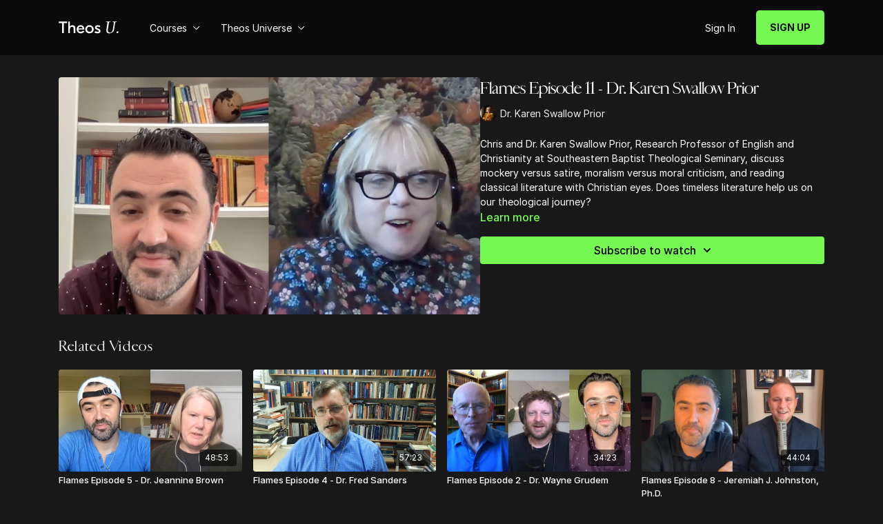

--- FILE ---
content_type: text/vnd.turbo-stream.html; charset=utf-8
request_url: https://my.theosu.ca/programs/flames-episode-11.turbo_stream?playlist_position=sidebar&preview=false
body_size: -55
content:
<!DOCTYPE html><html><head><meta name="csrf-param" content="authenticity_token" />
<meta name="csrf-token" content="Cs30BYF-T3kb0RwLkN0e-AdVN2Ez1ygJg3DXga-TQHVUjm2--iS9aMxAMaqOZKYGmzcjlN25el2AWH6HWPzb6Q" /></head><body><turbo-stream action="update" target="program_show"><template>
  <turbo-frame id="program_player">
      <turbo-frame id="program_content" src="/programs/flames-episode-11/program_content?playlist_position=sidebar&amp;preview=false">
</turbo-frame></turbo-frame></template></turbo-stream></body></html>

--- FILE ---
content_type: text/html; charset=utf-8
request_url: https://my.theosu.ca/programs/flames-episode-11/related
body_size: 11216
content:
<turbo-frame id="program_related" target="_top">

    <div class="container " data-area="program-related-videos">
      <div class="cbt-related mt-8  pb-16">
        <div class="cbt-related-title text-xl font-medium">Related Videos</div>
          <div class="mt-5 grid grid-cols-1 sm:grid-cols-2 md:grid-cols-3 lg:grid-cols-4 xl:grid-cols-4 gap-x-4 gap-y-6">
              <div data-area="related-video-item" class="">
                <swiper-slide
  data-card="video_1383541"
  data-custom="content-card"
  class="self-start hotwired"
    data-short-description="Dr. Jeannine K Brown talks about reading the Gospels as story using narrative criticism."
    data-author-title-0="Dr. Jeannine K Brown" data-author-permalink-0="dr-jeannine-brown"
>

  <a class="card-image-container" data-turbo="true" data-turbo-prefetch="false" data-turbo-action="advance" data-turbo-frame="_top" onclick="window.CatalogAnalytics(&#39;clickContentItem&#39;, &#39;video&#39;, &#39;1383541&#39;, &#39;Related Videos&#39;); window.CatalogAnalytics(&#39;clickRelatedVideo&#39;, &#39;1383541&#39;, &#39;1&#39;, &#39;program_page&#39;)" href="/programs/flames-jeannine-brown">
    <div class="image-container relative" data-test="catalog-card">
  <div class="relative image-content">
    <div aria-hidden="true" style="padding-bottom: 56%;"></div>
    <img loading="lazy" alt="Flames Episode 5 - Dr. Jeannine Brown" decoding="async"
         src="https://alpha.uscreencdn.com/images/programs/1383541/horizontal/thumbnail.jpg?auto=webp&width=350"
         srcset="https://alpha.uscreencdn.com/images/programs/1383541/horizontal/thumbnail.jpg?auto=webp&width=350 350w,
            https://alpha.uscreencdn.com/images/programs/1383541/horizontal/thumbnail.jpg?auto=webp&width=700 2x,
            https://alpha.uscreencdn.com/images/programs/1383541/horizontal/thumbnail.jpg?auto=webp&width=1050 3x"
         class="card-image b-image absolute object-cover h-full top-0 left-0" style="opacity: 1;">
  </div>
    <div class="badge flex justify-center items-center text-white content-card-badge z-0">
      <span class="badge-item">48:53</span>
      <svg xmlns="http://www.w3.org/2000/svg" width="13" height="9" viewBox="0 0 13 9" fill="none" class="badge-item content-watched-icon" data-test="content-watched-icon">
  <path fill-rule="evenodd" clip-rule="evenodd" d="M4.99995 7.15142L12.0757 0.0756836L12.9242 0.924212L4.99995 8.84848L0.575684 4.42421L1.42421 3.57568L4.99995 7.15142Z" fill="currentColor"></path>
</svg>

    </div>

</div>
<div class="content-watched-overlay"></div>

</a>  <a class="card-title" data-turbo="true" data-turbo-prefetch="false" data-turbo-action="advance" data-turbo-frame="_top" title="Flames Episode 5 - Dr. Jeannine Brown" aria-label="Flames Episode 5 - Dr. Jeannine Brown" onclick="window.CatalogAnalytics(&#39;clickContentItem&#39;, &#39;video&#39;, &#39;1383541&#39;, &#39;Related Videos&#39;); window.CatalogAnalytics(&#39;clickRelatedVideo&#39;, &#39;1383541&#39;, &#39;1&#39;, &#39;program_page&#39;)" href="/programs/flames-jeannine-brown">
    <span class="line-clamp-2">
      Flames Episode 5 - Dr. Jeannine Brown
    </span>
</a></swiper-slide>


              </div>
              <div data-area="related-video-item" class="">
                <swiper-slide
  data-card="video_1354798"
  data-custom="content-card"
  class="self-start hotwired"
    data-short-description="Chris speaks with Dr. Fred Sanders, Prof of Theology at Torrey Honors College, Biola University about ontology &amp; the doctrine of the Trinity"
    data-author-title-0="Dr. Fred Sanders" data-author-permalink-0="fredsanders"
>

  <a class="card-image-container" data-turbo="true" data-turbo-prefetch="false" data-turbo-action="advance" data-turbo-frame="_top" onclick="window.CatalogAnalytics(&#39;clickContentItem&#39;, &#39;video&#39;, &#39;1354798&#39;, &#39;Related Videos&#39;); window.CatalogAnalytics(&#39;clickRelatedVideo&#39;, &#39;1354798&#39;, &#39;2&#39;, &#39;program_page&#39;)" href="/programs/flames-episode-4">
    <div class="image-container relative" data-test="catalog-card">
  <div class="relative image-content">
    <div aria-hidden="true" style="padding-bottom: 56%;"></div>
    <img loading="lazy" alt="Flames Episode 4 - Dr. Fred Sanders" decoding="async"
         src="https://alpha.uscreencdn.com/images/programs/1354798/horizontal/thumbnail.jpg?auto=webp&width=350"
         srcset="https://alpha.uscreencdn.com/images/programs/1354798/horizontal/thumbnail.jpg?auto=webp&width=350 350w,
            https://alpha.uscreencdn.com/images/programs/1354798/horizontal/thumbnail.jpg?auto=webp&width=700 2x,
            https://alpha.uscreencdn.com/images/programs/1354798/horizontal/thumbnail.jpg?auto=webp&width=1050 3x"
         class="card-image b-image absolute object-cover h-full top-0 left-0" style="opacity: 1;">
  </div>
    <div class="badge flex justify-center items-center text-white content-card-badge z-0">
      <span class="badge-item">57:23</span>
      <svg xmlns="http://www.w3.org/2000/svg" width="13" height="9" viewBox="0 0 13 9" fill="none" class="badge-item content-watched-icon" data-test="content-watched-icon">
  <path fill-rule="evenodd" clip-rule="evenodd" d="M4.99995 7.15142L12.0757 0.0756836L12.9242 0.924212L4.99995 8.84848L0.575684 4.42421L1.42421 3.57568L4.99995 7.15142Z" fill="currentColor"></path>
</svg>

    </div>

</div>
<div class="content-watched-overlay"></div>

</a>  <a class="card-title" data-turbo="true" data-turbo-prefetch="false" data-turbo-action="advance" data-turbo-frame="_top" title="Flames Episode 4 - Dr. Fred Sanders" aria-label="Flames Episode 4 - Dr. Fred Sanders" onclick="window.CatalogAnalytics(&#39;clickContentItem&#39;, &#39;video&#39;, &#39;1354798&#39;, &#39;Related Videos&#39;); window.CatalogAnalytics(&#39;clickRelatedVideo&#39;, &#39;1354798&#39;, &#39;2&#39;, &#39;program_page&#39;)" href="/programs/flames-episode-4">
    <span class="line-clamp-2">
      Flames Episode 4 - Dr. Fred Sanders
    </span>
</a></swiper-slide>


              </div>
              <div data-area="related-video-item" class="">
                <swiper-slide
  data-card="video_1339311"
  data-custom="content-card"
  class="self-start hotwired"
    data-short-description="Nathan &amp; Chris sit down with their theological hero - Dr. Wayne Grudem."
    data-author-title-0="Dr. Wayne Grudem" data-author-permalink-0="Wayne-grudem"
>

  <a class="card-image-container" data-turbo="true" data-turbo-prefetch="false" data-turbo-action="advance" data-turbo-frame="_top" onclick="window.CatalogAnalytics(&#39;clickContentItem&#39;, &#39;video&#39;, &#39;1339311&#39;, &#39;Related Videos&#39;); window.CatalogAnalytics(&#39;clickRelatedVideo&#39;, &#39;1339311&#39;, &#39;3&#39;, &#39;program_page&#39;)" href="/programs/flames-wayne-grudem">
    <div class="image-container relative" data-test="catalog-card">
  <div class="relative image-content">
    <div aria-hidden="true" style="padding-bottom: 56%;"></div>
    <img loading="lazy" alt="Flames Episode 2 - Dr. Wayne Grudem" decoding="async"
         src="https://alpha.uscreencdn.com/images/programs/1339311/horizontal/thumbnail.jpg?auto=webp&width=350"
         srcset="https://alpha.uscreencdn.com/images/programs/1339311/horizontal/thumbnail.jpg?auto=webp&width=350 350w,
            https://alpha.uscreencdn.com/images/programs/1339311/horizontal/thumbnail.jpg?auto=webp&width=700 2x,
            https://alpha.uscreencdn.com/images/programs/1339311/horizontal/thumbnail.jpg?auto=webp&width=1050 3x"
         class="card-image b-image absolute object-cover h-full top-0 left-0" style="opacity: 1;">
  </div>
    <div class="badge flex justify-center items-center text-white content-card-badge z-0">
      <span class="badge-item">34:23</span>
      <svg xmlns="http://www.w3.org/2000/svg" width="13" height="9" viewBox="0 0 13 9" fill="none" class="badge-item content-watched-icon" data-test="content-watched-icon">
  <path fill-rule="evenodd" clip-rule="evenodd" d="M4.99995 7.15142L12.0757 0.0756836L12.9242 0.924212L4.99995 8.84848L0.575684 4.42421L1.42421 3.57568L4.99995 7.15142Z" fill="currentColor"></path>
</svg>

    </div>

</div>
<div class="content-watched-overlay"></div>

</a>  <a class="card-title" data-turbo="true" data-turbo-prefetch="false" data-turbo-action="advance" data-turbo-frame="_top" title="Flames Episode 2 - Dr. Wayne Grudem" aria-label="Flames Episode 2 - Dr. Wayne Grudem" onclick="window.CatalogAnalytics(&#39;clickContentItem&#39;, &#39;video&#39;, &#39;1339311&#39;, &#39;Related Videos&#39;); window.CatalogAnalytics(&#39;clickRelatedVideo&#39;, &#39;1339311&#39;, &#39;3&#39;, &#39;program_page&#39;)" href="/programs/flames-wayne-grudem">
    <span class="line-clamp-2">
      Flames Episode 2 - Dr. Wayne Grudem
    </span>
</a></swiper-slide>


              </div>
              <div data-area="related-video-item" class="">
                <swiper-slide
  data-card="video_1671683"
  data-custom="content-card"
  class="self-start hotwired"
    data-short-description="Problems with deconstruction &amp; TikTok theology, New findings in Biblical archaeology, Scholastic evidence for the Resurrection and more."
    data-author-title-0="Dr. Chris Palmer" data-author-permalink-0="chris_palmer"
>

  <a class="card-image-container" data-turbo="true" data-turbo-prefetch="false" data-turbo-action="advance" data-turbo-frame="_top" onclick="window.CatalogAnalytics(&#39;clickContentItem&#39;, &#39;video&#39;, &#39;1671683&#39;, &#39;Related Videos&#39;); window.CatalogAnalytics(&#39;clickRelatedVideo&#39;, &#39;1671683&#39;, &#39;4&#39;, &#39;program_page&#39;)" href="/programs/flames-episode8">
    <div class="image-container relative" data-test="catalog-card">
  <div class="relative image-content">
    <div aria-hidden="true" style="padding-bottom: 56%;"></div>
    <img loading="lazy" alt="Flames Episode 8 - Jeremiah J. Johnston, Ph.D." decoding="async"
         src="https://alpha.uscreencdn.com/images/programs/1671683/horizontal/thumbnail.jpg?auto=webp&width=350"
         srcset="https://alpha.uscreencdn.com/images/programs/1671683/horizontal/thumbnail.jpg?auto=webp&width=350 350w,
            https://alpha.uscreencdn.com/images/programs/1671683/horizontal/thumbnail.jpg?auto=webp&width=700 2x,
            https://alpha.uscreencdn.com/images/programs/1671683/horizontal/thumbnail.jpg?auto=webp&width=1050 3x"
         class="card-image b-image absolute object-cover h-full top-0 left-0" style="opacity: 1;">
  </div>
    <div class="badge flex justify-center items-center text-white content-card-badge z-0">
      <span class="badge-item">44:04</span>
      <svg xmlns="http://www.w3.org/2000/svg" width="13" height="9" viewBox="0 0 13 9" fill="none" class="badge-item content-watched-icon" data-test="content-watched-icon">
  <path fill-rule="evenodd" clip-rule="evenodd" d="M4.99995 7.15142L12.0757 0.0756836L12.9242 0.924212L4.99995 8.84848L0.575684 4.42421L1.42421 3.57568L4.99995 7.15142Z" fill="currentColor"></path>
</svg>

    </div>

</div>
<div class="content-watched-overlay"></div>

</a>  <a class="card-title" data-turbo="true" data-turbo-prefetch="false" data-turbo-action="advance" data-turbo-frame="_top" title="Flames Episode 8 - Jeremiah J. Johnston, Ph.D." aria-label="Flames Episode 8 - Jeremiah J. Johnston, Ph.D." onclick="window.CatalogAnalytics(&#39;clickContentItem&#39;, &#39;video&#39;, &#39;1671683&#39;, &#39;Related Videos&#39;); window.CatalogAnalytics(&#39;clickRelatedVideo&#39;, &#39;1671683&#39;, &#39;4&#39;, &#39;program_page&#39;)" href="/programs/flames-episode8">
    <span class="line-clamp-2">
      Flames Episode 8 - Jeremiah J. Johnston, Ph.D.
    </span>
</a></swiper-slide>


              </div>
          </div>
        </div>
      </div>
    </div>
</turbo-frame>

--- FILE ---
content_type: text/css
request_url: https://s3.amazonaws.com/unode1/assets/9282/urr0IZxfSx2IFOs5NxLF_countrySelect.css
body_size: 23191
content:
.country-select{
	position:relative;
	display:inline-block
}
.country-select *{
	-webkit-box-sizing:border-box;
	box-sizing:border-box
}
.country-select .hide{
	display:none
}
.country-select .v-hide{
	visibility:hidden
}
.country-select input,
.country-select input[type=text]{
	position:relative;
	z-index:0;
	margin-top:0 !important;
	margin-bottom:0 !important;
	padding-right:36px;
	margin-right:0
}
.country-select .flag-dropdown{
	position:absolute;
	top:0;
	bottom:0;
	right:0;
	padding:1px
}
.country-select .selected-flag{
	z-index:1;
	position:relative;
	width:36px;
	height:100%;
	padding:0 0 0 8px
}
.country-select .selected-flag .flag{
	position:absolute;
	top:0;
	bottom:0;
	margin:auto
}
.country-select .selected-flag .arrow{
	position:absolute;
	top:50%;
	margin-top:-2px;
	right:6px;
	width:0;
	height:0;
	border-left:3px solid transparent;
	border-right:3px solid transparent;
	border-top:4px solid #555
}
.country-select .selected-flag .arrow.up{
	border-top:none;
	border-bottom:4px solid #555
}
.country-select .country-list{
	position:absolute;
	z-index:2;
	list-style:none;
	text-align:left;
	padding:0;
	margin:0 0 0 -1px;
	-webkit-box-shadow:1px 1px 4px rgba(0, 0, 0, 0.2);
	box-shadow:1px 1px 4px rgba(0, 0, 0, 0.2);
	background-color:white;
	border:1px solid #ccc;
	white-space:nowrap;
	max-height:200px;
	overflow-y:scroll
}
.country-select .country-list .flag{
	display:inline-block;
	width:20px
}
@media (max-width: 500px){
	.country-select .country-list{
		white-space:normal
	}
}
.country-select .country-list .divider{
	padding-bottom:5px;
	margin-bottom:5px;
	border-bottom:1px solid #ccc
}
.country-select .country-list .country{
	padding:5px 10px
}
.country-select .country-list .country.highlight{
	background-color:rgba(0, 0, 0, 0.05)
}
.country-select .country-list .flag,
.country-select .country-list .country-name{
	vertical-align:middle
}
.country-select .country-list .flag{
	margin-right:6px
}
.country-select.inside input,
.country-select.inside input[type=text]{
	padding-right:6px;
	padding-left:52px;
	margin-left:0
}
.country-select.inside .flag-dropdown{
	right:auto;
	left:0
}
.country-select.inside .selected-flag{
	width:46px
}
.country-select.inside .flag-dropdown:hover{
	cursor:pointer
}
.country-select.inside .flag-dropdown:hover .selected-flag{
	background-color:rgba(0, 0, 0, 0.05)
}
.country-select.inside input[disabled] + .flag-dropdown:hover,
.country-select.inside input[readonly] + .flag-dropdown:hover{
	cursor:default
}
.country-select.inside input[disabled] + .flag-dropdown:hover .selected-flag,
.country-select.inside input[readonly] + .flag-dropdown:hover .selected-flag{
	background-color:transparent
}
.country-select .flag{
	width:20px;
	height:15px;
	-webkit-box-shadow:0px 0px 1px 0px #888;
	box-shadow:0px 0px 1px 0px #888;
	background-image:url("https://s3.amazonaws.com/unode1/assets/9282/IMjK302KTCyJO7w2xKMf_flags.png");
	background-repeat:no-repeat;
	background-color:#dbdbdb;
	background-position:20px 0
}
@media only screen and (-webkit-min-device-pixel-ratio: 2),
only screen and (min--moz-device-pixel-ratio: 2),
only screen and (min-device-pixel-ratio: 2),
only screen and (min-resolution: 192dpi),
only screen and (min-resolution: 2dppx){
	.country-select .flag{
		background-image:url("https://s3.amazonaws.com/unode1/assets/9282/G0i7hIIgRf6cbpKAAS3t_flags@2x.png")
	}
}
.country-select .flag{
	width:20px
}
.country-select .flag.be{
	width:18px
}
.country-select .flag.ch{
	width:15px
}
.country-select .flag.mc{
	width:19px
}
.country-select .flag.ne{
	width:18px
}
.country-select .flag.np{
	width:13px
}
.country-select .flag.va{
	width:15px
}
@media only screen and (-webkit-min-device-pixel-ratio: 2),
only screen and (min--moz-device-pixel-ratio: 2),
only screen and (min-device-pixel-ratio: 2),
only screen and (min-resolution: 192dpi),
only screen and (min-resolution: 2dppx){
	.country-select .flag{
		background-size:5630px 15px
	}
}
.country-select .flag.ac{
	height:10px;
	background-position:0px 0px
}
.country-select .flag.ad{
	height:14px;
	background-position:-22px 0px
}
.country-select .flag.ae{
	height:10px;
	background-position:-44px 0px
}
.country-select .flag.af{
	height:14px;
	background-position:-66px 0px
}
.country-select .flag.ag{
	height:14px;
	background-position:-88px 0px
}
.country-select .flag.ai{
	height:10px;
	background-position:-110px 0px
}
.country-select .flag.al{
	height:15px;
	background-position:-132px 0px
}
.country-select .flag.am{
	height:10px;
	background-position:-154px 0px
}
.country-select .flag.ao{
	height:14px;
	background-position:-176px 0px
}
.country-select .flag.aq{
	height:14px;
	background-position:-198px 0px
}
.country-select .flag.ar{
	height:13px;
	background-position:-220px 0px
}
.country-select .flag.as{
	height:10px;
	background-position:-242px 0px
}
.country-select .flag.at{
	height:14px;
	background-position:-264px 0px
}
.country-select .flag.au{
	height:10px;
	background-position:-286px 0px
}
.country-select .flag.aw{
	height:14px;
	background-position:-308px 0px
}
.country-select .flag.ax{
	height:13px;
	background-position:-330px 0px
}
.country-select .flag.az{
	height:10px;
	background-position:-352px 0px
}
.country-select .flag.ba{
	height:10px;
	background-position:-374px 0px
}
.country-select .flag.bb{
	height:14px;
	background-position:-396px 0px
}
.country-select .flag.bd{
	height:12px;
	background-position:-418px 0px
}
.country-select .flag.be{
	height:15px;
	background-position:-440px 0px
}
.country-select .flag.bf{
	height:14px;
	background-position:-460px 0px
}
.country-select .flag.bg{
	height:12px;
	background-position:-482px 0px
}
.country-select .flag.bh{
	height:12px;
	background-position:-504px 0px
}
.country-select .flag.bi{
	height:12px;
	background-position:-526px 0px
}
.country-select .flag.bj{
	height:14px;
	background-position:-548px 0px
}
.country-select .flag.bl{
	height:14px;
	background-position:-570px 0px
}
.country-select .flag.bm{
	height:10px;
	background-position:-592px 0px
}
.country-select .flag.bn{
	height:10px;
	background-position:-614px 0px
}
.country-select .flag.bo{
	height:14px;
	background-position:-636px 0px
}
.country-select .flag.bq{
	height:14px;
	background-position:-658px 0px
}
.country-select .flag.br{
	height:14px;
	background-position:-680px 0px
}
.country-select .flag.bs{
	height:10px;
	background-position:-702px 0px
}
.country-select .flag.bt{
	height:14px;
	background-position:-724px 0px
}
.country-select .flag.bv{
	height:15px;
	background-position:-746px 0px
}
.country-select .flag.bw{
	height:14px;
	background-position:-768px 0px
}
.country-select .flag.by{
	height:10px;
	background-position:-790px 0px
}
.country-select .flag.bz{
	height:14px;
	background-position:-812px 0px
}
.country-select .flag.ca{
	height:10px;
	background-position:-834px 0px
}
.country-select .flag.cc{
	height:10px;
	background-position:-856px 0px
}
.country-select .flag.cd{
	height:15px;
	background-position:-878px 0px
}
.country-select .flag.cf{
	height:14px;
	background-position:-900px 0px
}
.country-select .flag.cg{
	height:14px;
	background-position:-922px 0px
}
.country-select .flag.ch{
	height:15px;
	background-position:-944px 0px
}
.country-select .flag.ci{
	height:14px;
	background-position:-961px 0px
}
.country-select .flag.ck{
	height:10px;
	background-position:-983px 0px
}
.country-select .flag.cl{
	height:14px;
	background-position:-1005px 0px
}
.country-select .flag.cm{
	height:14px;
	background-position:-1027px 0px
}
.country-select .flag.cn{
	height:14px;
	background-position:-1049px 0px
}
.country-select .flag.co{
	height:14px;
	background-position:-1071px 0px
}
.country-select .flag.cp{
	height:14px;
	background-position:-1093px 0px
}
.country-select .flag.cr{
	height:12px;
	background-position:-1115px 0px
}
.country-select .flag.cu{
	height:10px;
	background-position:-1137px 0px
}
.country-select .flag.cv{
	height:12px;
	background-position:-1159px 0px
}
.country-select .flag.cw{
	height:14px;
	background-position:-1181px 0px
}
.country-select .flag.cx{
	height:10px;
	background-position:-1203px 0px
}
.country-select .flag.cy{
	height:13px;
	background-position:-1225px 0px
}
.country-select .flag.cz{
	height:14px;
	background-position:-1247px 0px
}
.country-select .flag.de{
	height:12px;
	background-position:-1269px 0px
}
.country-select .flag.dg{
	height:10px;
	background-position:-1291px 0px
}
.country-select .flag.dj{
	height:14px;
	background-position:-1313px 0px
}
.country-select .flag.dk{
	height:15px;
	background-position:-1335px 0px
}
.country-select .flag.dm{
	height:10px;
	background-position:-1357px 0px
}
.country-select .flag.do{
	height:13px;
	background-position:-1379px 0px
}
.country-select .flag.dz{
	height:14px;
	background-position:-1401px 0px
}
.country-select .flag.ea{
	height:14px;
	background-position:-1423px 0px
}
.country-select .flag.ec{
	height:14px;
	background-position:-1445px 0px
}
.country-select .flag.ee{
	height:13px;
	background-position:-1467px 0px
}
.country-select .flag.eg{
	height:14px;
	background-position:-1489px 0px
}
.country-select .flag.eh{
	height:10px;
	background-position:-1511px 0px
}
.country-select .flag.er{
	height:10px;
	background-position:-1533px 0px
}
.country-select .flag.es{
	height:14px;
	background-position:-1555px 0px
}
.country-select .flag.et{
	height:10px;
	background-position:-1577px 0px
}
.country-select .flag.eu{
	height:14px;
	background-position:-1599px 0px
}
.country-select .flag.fi{
	height:12px;
	background-position:-1621px 0px
}
.country-select .flag.fj{
	height:10px;
	background-position:-1643px 0px
}
.country-select .flag.fk{
	height:10px;
	background-position:-1665px 0px
}
.country-select .flag.fm{
	height:11px;
	background-position:-1687px 0px
}
.country-select .flag.fo{
	height:15px;
	background-position:-1709px 0px
}
.country-select .flag.fr{
	height:14px;
	background-position:-1731px 0px
}
.country-select .flag.ga{
	height:15px;
	background-position:-1753px 0px
}
.country-select .flag.gb{
	height:10px;
	background-position:-1775px 0px
}
.country-select .flag.gd{
	height:12px;
	background-position:-1797px 0px
}
.country-select .flag.ge{
	height:14px;
	background-position:-1819px 0px
}
.country-select .flag.gf{
	height:14px;
	background-position:-1841px 0px
}
.country-select .flag.gg{
	height:14px;
	background-position:-1863px 0px
}
.country-select .flag.gh{
	height:14px;
	background-position:-1885px 0px
}
.country-select .flag.gi{
	height:10px;
	background-position:-1907px 0px
}
.country-select .flag.gl{
	height:14px;
	background-position:-1929px 0px
}
.country-select .flag.gm{
	height:14px;
	background-position:-1951px 0px
}
.country-select .flag.gn{
	height:14px;
	background-position:-1973px 0px
}
.country-select .flag.gp{
	height:14px;
	background-position:-1995px 0px
}
.country-select .flag.gq{
	height:14px;
	background-position:-2017px 0px
}
.country-select .flag.gr{
	height:14px;
	background-position:-2039px 0px
}
.country-select .flag.gs{
	height:10px;
	background-position:-2061px 0px
}
.country-select .flag.gt{
	height:13px;
	background-position:-2083px 0px
}
.country-select .flag.gu{
	height:11px;
	background-position:-2105px 0px
}
.country-select .flag.gw{
	height:10px;
	background-position:-2127px 0px
}
.country-select .flag.gy{
	height:12px;
	background-position:-2149px 0px
}
.country-select .flag.hk{
	height:14px;
	background-position:-2171px 0px
}
.country-select .flag.hm{
	height:10px;
	background-position:-2193px 0px
}
.country-select .flag.hn{
	height:10px;
	background-position:-2215px 0px
}
.country-select .flag.hr{
	height:10px;
	background-position:-2237px 0px
}
.country-select .flag.ht{
	height:12px;
	background-position:-2259px 0px
}
.country-select .flag.hu{
	height:10px;
	background-position:-2281px 0px
}
.country-select .flag.ic{
	height:14px;
	background-position:-2303px 0px
}
.country-select .flag.id{
	height:14px;
	background-position:-2325px 0px
}
.country-select .flag.ie{
	height:10px;
	background-position:-2347px 0px
}
.country-select .flag.il{
	height:15px;
	background-position:-2369px 0px
}
.country-select .flag.im{
	height:10px;
	background-position:-2391px 0px
}
.country-select .flag.in{
	height:14px;
	background-position:-2413px 0px
}
.country-select .flag.io{
	height:10px;
	background-position:-2435px 0px
}
.country-select .flag.iq{
	height:14px;
	background-position:-2457px 0px
}
.country-select .flag.ir{
	height:12px;
	background-position:-2479px 0px
}
.country-select .flag.is{
	height:15px;
	background-position:-2501px 0px
}
.country-select .flag.it{
	height:14px;
	background-position:-2523px 0px
}
.country-select .flag.je{
	height:12px;
	background-position:-2545px 0px
}
.country-select .flag.jm{
	height:10px;
	background-position:-2567px 0px
}
.country-select .flag.jo{
	height:10px;
	background-position:-2589px 0px
}
.country-select .flag.jp{
	height:14px;
	background-position:-2611px 0px
}
.country-select .flag.ke{
	height:14px;
	background-position:-2633px 0px
}
.country-select .flag.kg{
	height:12px;
	background-position:-2655px 0px
}
.country-select .flag.kh{
	height:13px;
	background-position:-2677px 0px
}
.country-select .flag.ki{
	height:10px;
	background-position:-2699px 0px
}
.country-select .flag.km{
	height:12px;
	background-position:-2721px 0px
}
.country-select .flag.kn{
	height:14px;
	background-position:-2743px 0px
}
.country-select .flag.kp{
	height:10px;
	background-position:-2765px 0px
}
.country-select .flag.kr{
	height:14px;
	background-position:-2787px 0px
}
.country-select .flag.kw{
	height:10px;
	background-position:-2809px 0px
}
.country-select .flag.ky{
	height:10px;
	background-position:-2831px 0px
}
.country-select .flag.kz{
	height:10px;
	background-position:-2853px 0px
}
.country-select .flag.la{
	height:14px;
	background-position:-2875px 0px
}
.country-select .flag.lb{
	height:14px;
	background-position:-2897px 0px
}
.country-select .flag.lc{
	height:10px;
	background-position:-2919px 0px
}
.country-select .flag.li{
	height:12px;
	background-position:-2941px 0px
}
.country-select .flag.lk{
	height:10px;
	background-position:-2963px 0px
}
.country-select .flag.lr{
	height:11px;
	background-position:-2985px 0px
}
.country-select .flag.ls{
	height:14px;
	background-position:-3007px 0px
}
.country-select .flag.lt{
	height:12px;
	background-position:-3029px 0px
}
.country-select .flag.lu{
	height:12px;
	background-position:-3051px 0px
}
.country-select .flag.lv{
	height:10px;
	background-position:-3073px 0px
}
.country-select .flag.ly{
	height:10px;
	background-position:-3095px 0px
}
.country-select .flag.ma{
	height:14px;
	background-position:-3117px 0px
}
.country-select .flag.mc{
	height:15px;
	background-position:-3139px 0px
}
.country-select .flag.md{
	height:10px;
	background-position:-3160px 0px
}
.country-select .flag.me{
	height:10px;
	background-position:-3182px 0px
}
.country-select .flag.mf{
	height:14px;
	background-position:-3204px 0px
}
.country-select .flag.mg{
	height:14px;
	background-position:-3226px 0px
}
.country-select .flag.mh{
	height:11px;
	background-position:-3248px 0px
}
.country-select .flag.mk{
	height:10px;
	background-position:-3270px 0px
}
.country-select .flag.ml{
	height:14px;
	background-position:-3292px 0px
}
.country-select .flag.mm{
	height:14px;
	background-position:-3314px 0px
}
.country-select .flag.mn{
	height:10px;
	background-position:-3336px 0px
}
.country-select .flag.mo{
	height:14px;
	background-position:-3358px 0px
}
.country-select .flag.mp{
	height:10px;
	background-position:-3380px 0px
}
.country-select .flag.mq{
	height:14px;
	background-position:-3402px 0px
}
.country-select .flag.mr{
	height:14px;
	background-position:-3424px 0px
}
.country-select .flag.ms{
	height:10px;
	background-position:-3446px 0px
}
.country-select .flag.mt{
	height:14px;
	background-position:-3468px 0px
}
.country-select .flag.mu{
	height:14px;
	background-position:-3490px 0px
}
.country-select .flag.mv{
	height:14px;
	background-position:-3512px 0px
}
.country-select .flag.mw{
	height:14px;
	background-position:-3534px 0px
}
.country-select .flag.mx{
	height:12px;
	background-position:-3556px 0px
}
.country-select .flag.my{
	height:10px;
	background-position:-3578px 0px
}
.country-select .flag.mz{
	height:14px;
	background-position:-3600px 0px
}
.country-select .flag.na{
	height:14px;
	background-position:-3622px 0px
}
.country-select .flag.nc{
	height:10px;
	background-position:-3644px 0px
}
.country-select .flag.ne{
	height:15px;
	background-position:-3666px 0px
}
.country-select .flag.nf{
	height:10px;
	background-position:-3686px 0px
}
.country-select .flag.ng{
	height:10px;
	background-position:-3708px 0px
}
.country-select .flag.ni{
	height:12px;
	background-position:-3730px 0px
}
.country-select .flag.nl{
	height:14px;
	background-position:-3752px 0px
}
.country-select .flag.no{
	height:15px;
	background-position:-3774px 0px
}
.country-select .flag.np{
	height:15px;
	background-position:-3796px 0px;
	background-color:transparent
}
.country-select .flag.nr{
	height:10px;
	background-position:-3811px 0px
}
.country-select .flag.nu{
	height:10px;
	background-position:-3833px 0px
}
.country-select .flag.nz{
	height:10px;
	background-position:-3855px 0px
}
.country-select .flag.om{
	height:10px;
	background-position:-3877px 0px
}
.country-select .flag.pa{
	height:14px;
	background-position:-3899px 0px
}
.country-select .flag.pe{
	height:14px;
	background-position:-3921px 0px
}
.country-select .flag.pf{
	height:14px;
	background-position:-3943px 0px
}
.country-select .flag.pg{
	height:15px;
	background-position:-3965px 0px
}
.country-select .flag.ph{
	height:10px;
	background-position:-3987px 0px
}
.country-select .flag.pk{
	height:14px;
	background-position:-4009px 0px
}
.country-select .flag.pl{
	height:13px;
	background-position:-4031px 0px
}
.country-select .flag.pm{
	height:14px;
	background-position:-4053px 0px
}
.country-select .flag.pn{
	height:10px;
	background-position:-4075px 0px
}
.country-select .flag.pr{
	height:14px;
	background-position:-4097px 0px
}
.country-select .flag.ps{
	height:10px;
	background-position:-4119px 0px
}
.country-select .flag.pt{
	height:14px;
	background-position:-4141px 0px
}
.country-select .flag.pw{
	height:13px;
	background-position:-4163px 0px
}
.country-select .flag.py{
	height:11px;
	background-position:-4185px 0px
}
.country-select .flag.qa{
	height:8px;
	background-position:-4207px 0px
}
.country-select .flag.re{
	height:14px;
	background-position:-4229px 0px
}
.country-select .flag.ro{
	height:14px;
	background-position:-4251px 0px
}
.country-select .flag.rs{
	height:14px;
	background-position:-4273px 0px
}
.country-select .flag.ru{
	height:14px;
	background-position:-4295px 0px
}
.country-select .flag.rw{
	height:14px;
	background-position:-4317px 0px
}
.country-select .flag.sa{
	height:14px;
	background-position:-4339px 0px
}
.country-select .flag.sb{
	height:10px;
	background-position:-4361px 0px
}
.country-select .flag.sc{
	height:10px;
	background-position:-4383px 0px
}
.country-select .flag.sd{
	height:10px;
	background-position:-4405px 0px
}
.country-select .flag.se{
	height:13px;
	background-position:-4427px 0px
}
.country-select .flag.sg{
	height:14px;
	background-position:-4449px 0px
}
.country-select .flag.sh{
	height:10px;
	background-position:-4471px 0px
}
.country-select .flag.si{
	height:10px;
	background-position:-4493px 0px
}
.country-select .flag.sj{
	height:15px;
	background-position:-4515px 0px
}
.country-select .flag.sk{
	height:14px;
	background-position:-4537px 0px
}
.country-select .flag.sl{
	height:14px;
	background-position:-4559px 0px
}
.country-select .flag.sm{
	height:15px;
	background-position:-4581px 0px
}
.country-select .flag.sn{
	height:14px;
	background-position:-4603px 0px
}
.country-select .flag.so{
	height:14px;
	background-position:-4625px 0px
}
.country-select .flag.sr{
	height:14px;
	background-position:-4647px 0px
}
.country-select .flag.ss{
	height:10px;
	background-position:-4669px 0px
}
.country-select .flag.st{
	height:10px;
	background-position:-4691px 0px
}
.country-select .flag.sv{
	height:12px;
	background-position:-4713px 0px
}
.country-select .flag.sx{
	height:14px;
	background-position:-4735px 0px
}
.country-select .flag.sy{
	height:14px;
	background-position:-4757px 0px
}
.country-select .flag.sz{
	height:14px;
	background-position:-4779px 0px
}
.country-select .flag.ta{
	height:10px;
	background-position:-4801px 0px
}
.country-select .flag.tc{
	height:10px;
	background-position:-4823px 0px
}
.country-select .flag.td{
	height:14px;
	background-position:-4845px 0px
}
.country-select .flag.tf{
	height:14px;
	background-position:-4867px 0px
}
.country-select .flag.tg{
	height:13px;
	background-position:-4889px 0px
}
.country-select .flag.th{
	height:14px;
	background-position:-4911px 0px
}
.country-select .flag.tj{
	height:10px;
	background-position:-4933px 0px
}
.country-select .flag.tk{
	height:10px;
	background-position:-4955px 0px
}
.country-select .flag.tl{
	height:10px;
	background-position:-4977px 0px
}
.country-select .flag.tm{
	height:14px;
	background-position:-4999px 0px
}
.country-select .flag.tn{
	height:14px;
	background-position:-5021px 0px
}
.country-select .flag.to{
	height:10px;
	background-position:-5043px 0px
}
.country-select .flag.tr{
	height:14px;
	background-position:-5065px 0px
}
.country-select .flag.tt{
	height:12px;
	background-position:-5087px 0px
}
.country-select .flag.tv{
	height:10px;
	background-position:-5109px 0px
}
.country-select .flag.tw{
	height:14px;
	background-position:-5131px 0px
}
.country-select .flag.tz{
	height:14px;
	background-position:-5153px 0px
}
.country-select .flag.ua{
	height:14px;
	background-position:-5175px 0px
}
.country-select .flag.ug{
	height:14px;
	background-position:-5197px 0px
}
.country-select .flag.um{
	height:11px;
	background-position:-5219px 0px
}
.country-select .flag.us{
	height:11px;
	background-position:-5241px 0px
}
.country-select .flag.uy{
	height:14px;
	background-position:-5263px 0px
}
.country-select .flag.uz{
	height:10px;
	background-position:-5285px 0px
}
.country-select .flag.va{
	height:15px;
	background-position:-5307px 0px
}
.country-select .flag.vc{
	height:14px;
	background-position:-5324px 0px
}
.country-select .flag.ve{
	height:14px;
	background-position:-5346px 0px
}
.country-select .flag.vg{
	height:10px;
	background-position:-5368px 0px
}
.country-select .flag.vi{
	height:14px;
	background-position:-5390px 0px
}
.country-select .flag.vn{
	height:14px;
	background-position:-5412px 0px
}
.country-select .flag.vu{
	height:12px;
	background-position:-5434px 0px
}
.country-select .flag.wf{
	height:14px;
	background-position:-5456px 0px
}
.country-select .flag.ws{
	height:10px;
	background-position:-5478px 0px
}
.country-select .flag.xk{
	height:15px;
	background-position:-5500px 0px
}
.country-select .flag.ye{
	height:14px;
	background-position:-5522px 0px
}
.country-select .flag.yt{
	height:14px;
	background-position:-5544px 0px
}
.country-select .flag.za{
	height:14px;
	background-position:-5566px 0px
}
.country-select .flag.zm{
	height:14px;
	background-position:-5588px 0px
}
.country-select .flag.zw{
	height:10px;
	background-position:-5610px 0px
}
